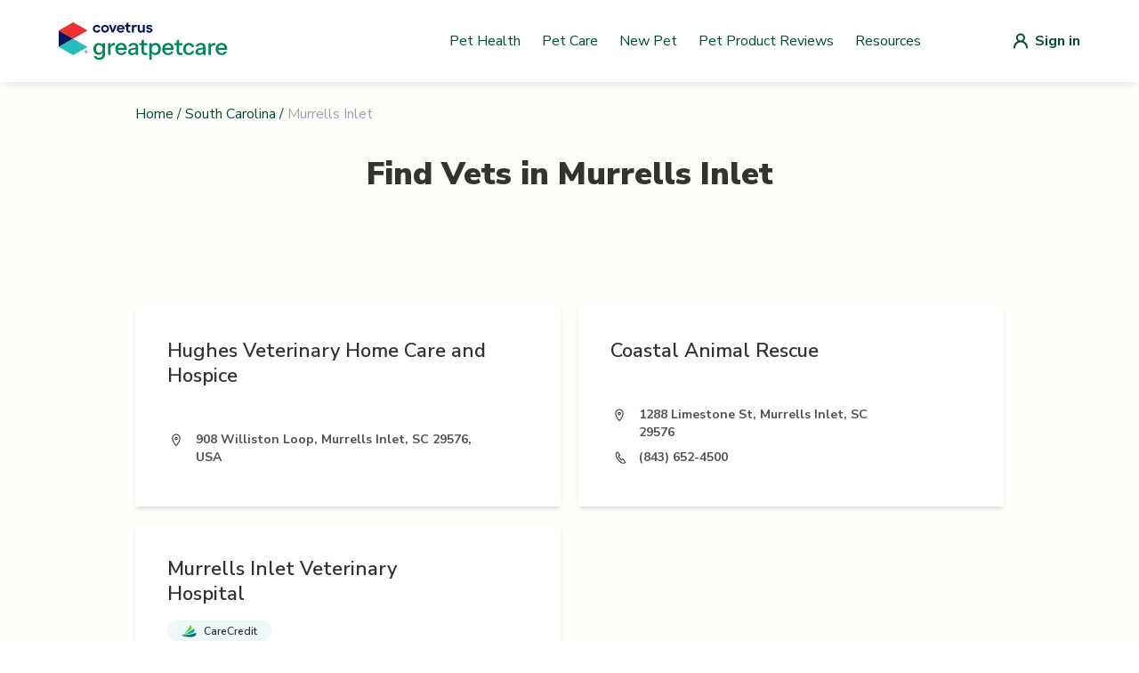

--- FILE ---
content_type: image/svg+xml
request_url: https://cdn-prd.content.metamorphosis.com/wp-content/uploads/sites/2/2025/07/greatpetcare-logo-light-mode.svg
body_size: 16785
content:
<?xml version="1.0" encoding="UTF-8"?> <svg xmlns="http://www.w3.org/2000/svg" width="159" height="35" viewBox="0 0 159 35" fill="none"><path d="M32.0797 6.07503C32.0797 4.00703 33.6785 2.41986 35.7622 2.41986C37.3885 2.41986 38.6355 3.31899 39.1828 4.64424L37.5292 5.30882C37.2438 4.55433 36.591 4.10085 35.7856 4.10085C34.7067 4.10085 33.8584 4.98435 33.8584 6.07894C33.8584 7.17354 34.7184 8.02967 35.7974 8.02967C36.6301 8.02967 37.2555 7.52147 37.5409 6.80607L39.218 7.4941C38.6199 8.79589 37.4471 9.73021 35.77 9.73021C33.6629 9.73021 32.0757 8.11568 32.0757 6.07503" fill="#021660"></path><path d="M39.8557 6.07503C39.8557 4.04612 41.4546 2.41986 43.5617 2.41986C45.6688 2.41986 47.2833 4.04612 47.2833 6.07503C47.2833 8.10395 45.6844 9.73021 43.5617 9.73021C41.4389 9.73021 39.8557 8.09222 39.8557 6.07503ZM45.5007 6.06331C45.5007 4.96871 44.6406 4.10085 43.5734 4.10085C42.5062 4.10085 41.6461 4.97262 41.6461 6.06331C41.6461 7.154 42.4905 8.02576 43.5734 8.02576C44.6563 8.02576 45.5007 7.154 45.5007 6.06331Z" fill="#021660"></path><path d="M47.219 2.56465H49.1189L50.8468 7.29879L52.5903 2.56465H54.4512L51.6912 9.58571H49.9086L47.219 2.56465Z" fill="#021660"></path><path d="M54.579 6.08676C54.579 4.04221 56.1662 2.41986 58.2615 2.41986C60.3569 2.41986 61.8893 3.94057 61.8893 6.02421V6.70052H56.3069C56.5414 7.61138 57.2842 8.18213 58.3241 8.18213C59.1567 8.18213 59.7158 7.81857 60.0676 7.24391L61.5375 8.10395C60.8338 9.093 59.8448 9.73021 58.2967 9.73021C56.0332 9.73021 54.5751 8.13131 54.5751 6.08676M56.3616 5.29318H60.1067C59.8721 4.42141 59.1958 3.94057 58.2615 3.94057C57.3272 3.94057 56.647 4.47223 56.3616 5.29318Z" fill="#021660"></path><path d="M62.353 2.56451H63.6548V1.0438L65.4257 0.00393677V2.56842H67.2747V4.15559H65.4257V7.04454C65.4257 7.78731 65.7384 8.04532 66.1919 8.04532C66.4382 8.04532 66.6336 7.96713 66.8408 7.7834L67.6618 9.18683C67.2044 9.52303 66.6336 9.71849 65.9847 9.71849C64.5148 9.71849 63.6548 9.01482 63.6548 7.10318V4.15168H62.353V2.56451Z" fill="#021660"></path><path d="M68.8376 2.56452H70.6085V3.64348C70.9447 2.81081 71.6484 2.43552 72.5475 2.43552C73.0166 2.43552 73.431 2.55279 73.732 2.70917L73.0831 4.48007C72.8876 4.33543 72.5514 4.23378 72.1449 4.23378C71.2223 4.23378 70.6242 4.7029 70.6242 5.88741V9.5934H68.8415V2.56452H68.8376Z" fill="#021660"></path><path d="M74.3137 6.77875V2.56455H76.1471V6.53247C76.1471 7.52152 76.6163 8.13136 77.5779 8.13136C78.4223 8.13136 79.0478 7.52152 79.0478 6.42692V2.56455L80.8695 2.55283V9.5778L79.0752 9.58952V8.70603C78.6178 9.34324 77.9024 9.73417 77.0463 9.73417C75.3145 9.73417 74.3137 8.62784 74.3137 6.78266" fill="#021660"></path><path d="M81.9893 7.98668L83.7211 7.31038C84.0338 7.93586 84.5928 8.26033 85.3356 8.26033C86.0784 8.26033 86.4537 7.9085 86.4537 7.49411C86.4537 6.98591 85.6992 6.86863 84.8 6.6888C83.6155 6.44252 82.302 6.07896 82.302 4.59343C82.302 3.40892 83.4474 2.38078 85.1753 2.39642C86.6569 2.39642 87.5443 2.95544 88.1933 3.89367L86.5553 4.55825C86.2699 4.08913 85.8282 3.81548 85.1753 3.81548C84.4717 3.81548 84.1355 4.10086 84.1355 4.49179C84.1355 4.93354 84.7062 5.05082 85.7343 5.27364C86.9071 5.5082 88.2832 5.91086 88.2832 7.41984C88.2832 8.51053 87.3059 9.74977 85.2652 9.73413C83.5999 9.73413 82.5444 9.10864 81.9854 7.99059" fill="#021660"></path><path d="M13.5574 15.3048L0 7.65039V22.9552L13.5574 15.3048Z" fill="#021660"></path><path d="M13.5574 15.3047L0 22.9552L13.5574 30.6056L27.1147 22.9552L13.5574 15.3047Z" fill="#27BDBE"></path><path d="M13.5574 0L0 7.65045L13.5574 15.3009L27.1147 7.65045L13.5574 0Z" fill="#ED3030"></path><path d="M26.3937 26.3328C26.6126 26.4579 26.7846 26.6299 26.9097 26.8489C27.0348 27.0678 27.0974 27.3062 27.0974 27.5721C27.0974 27.8379 27.0348 28.0842 26.9097 28.2992C26.7846 28.5181 26.6126 28.6901 26.3937 28.8191C26.1748 28.9442 25.9324 29.0107 25.6666 29.0107C25.4007 29.0107 25.1623 28.9481 24.9395 28.8191C24.7205 28.6901 24.5485 28.5181 24.4195 28.2992C24.2944 28.0803 24.2319 27.8379 24.2319 27.5721C24.2319 27.3062 24.2944 27.0639 24.4195 26.8449C24.5446 26.6299 24.7166 26.4579 24.9355 26.3328C25.1545 26.2077 25.3968 26.1452 25.6627 26.1452C25.9285 26.1452 26.1709 26.2077 26.3898 26.3328M26.2999 28.6667C26.4875 28.5572 26.64 28.4047 26.7455 28.2132C26.855 28.0216 26.9058 27.8066 26.9058 27.5721C26.9058 27.3375 26.8511 27.1264 26.7455 26.9388C26.6361 26.7472 26.4875 26.5987 26.2999 26.4892C26.1122 26.3797 25.9011 26.325 25.6666 26.325C25.432 26.325 25.2209 26.3797 25.0333 26.4892C24.8417 26.5987 24.6932 26.7511 24.5837 26.9388C24.4742 27.1303 24.4195 27.3414 24.4195 27.5721C24.4195 27.8027 24.4742 28.0216 24.5837 28.2132C24.6932 28.4047 24.8417 28.5572 25.0333 28.6667C25.2248 28.7761 25.4359 28.8309 25.6666 28.8309C25.8972 28.8309 26.1122 28.7761 26.2999 28.6667ZM26.1552 27.9005L26.4641 28.4204H26.1357L25.819 27.877C25.7878 27.8262 25.7526 27.791 25.7174 27.7714C25.6822 27.7519 25.6314 27.7402 25.5767 27.7402H25.3656V28.4204H25.0724V26.7277H25.7799C25.9676 26.7277 26.1122 26.7707 26.2139 26.8606C26.3155 26.9505 26.3663 27.0717 26.3663 27.232C26.3663 27.361 26.3272 27.4704 26.253 27.5564C26.1748 27.6424 26.0692 27.6972 25.9324 27.7167C26.0184 27.7402 26.0966 27.8027 26.1591 27.9044M25.9871 27.447C26.0419 27.404 26.0653 27.3336 26.0653 27.2437C26.0653 27.146 26.038 27.0756 25.9871 27.0326C25.9324 26.9896 25.8503 26.9661 25.7369 26.9661H25.3617V27.5134H25.7369C25.8503 27.5134 25.9324 27.49 25.9871 27.447Z" fill="#021660"></path><path d="M38.0335 35C36.6496 35 35.5081 34.6912 34.609 34.0696C33.7099 33.448 33.1665 32.6192 32.9827 31.5755H35.2071C35.3361 32.0172 35.6371 32.3651 36.118 32.6232C36.5949 32.8812 37.2321 33.0063 38.0335 33.0063C39.089 33.0063 39.8748 32.7522 40.3869 32.2479C40.899 31.7397 41.157 30.9813 41.157 29.9688V27.6154L41.3486 27.6584C41.1492 28.4715 40.6957 29.1204 39.9882 29.6052C39.2806 30.0899 38.4245 30.3323 37.412 30.3323C36.4581 30.3323 35.6137 30.1017 34.8866 29.6365C34.1594 29.1713 33.5965 28.5301 33.1978 27.7092C32.799 26.8882 32.5996 25.9305 32.5996 24.832C32.5996 23.7335 32.8068 22.7444 33.2212 21.9117C33.6356 21.0791 34.2142 20.434 34.9648 19.9766C35.7153 19.5193 36.5871 19.2925 37.584 19.2925C38.5808 19.2925 39.4643 19.5388 40.1406 20.0314C40.8169 20.5239 41.2509 21.212 41.4346 22.0955L41.2431 22.115V19.4841H43.5104V29.9453C43.5104 31.5129 43.0218 32.7483 42.0445 33.6474C41.0671 34.5465 39.7302 34.9961 38.0335 34.9961V35ZM38.1391 28.4324C39.0812 28.4324 39.8279 28.1079 40.3869 27.459C40.942 26.8101 41.2196 25.9148 41.2196 24.7733C41.2196 23.6318 40.9381 22.7679 40.3752 22.1307C39.8123 21.4974 39.0578 21.1768 38.1195 21.1768C37.1813 21.1768 36.4268 21.4974 35.8639 22.1385C35.3009 22.7796 35.0195 23.6709 35.0195 24.8124C35.0195 25.9539 35.3049 26.8218 35.8756 27.4668C36.4464 28.1079 37.2009 28.4285 38.143 28.4285L38.1391 28.4324Z" fill="#008556"></path><path d="M46.3579 30.3987V19.4879H48.6057V22.1853H48.6917V30.3987H46.3579ZM48.6878 24.7068L48.4102 22.1189C48.6683 21.1924 49.11 20.4848 49.7355 20.0001C50.3649 19.5153 51.1037 19.2729 51.9599 19.2729C52.2883 19.2729 52.515 19.3003 52.644 19.3589V21.5638C52.5736 21.5364 52.472 21.5169 52.343 21.509C52.214 21.5012 52.0576 21.4973 51.8739 21.4973C50.8027 21.4973 50.0052 21.7631 49.4775 22.2987C48.9497 22.8343 48.6878 23.6357 48.6878 24.7068Z" fill="#008556"></path><path d="M58.829 30.6137C57.7148 30.6137 56.7414 30.3713 55.897 29.8866C55.0565 29.4018 54.3998 28.7294 53.9307 27.8772C53.4615 27.0211 53.2231 26.0359 53.2231 24.9257C53.2231 23.8154 53.4537 22.8108 53.9189 21.9625C54.3841 21.1141 55.0331 20.4535 55.8775 19.9844C56.7219 19.5152 57.6953 19.2768 58.8094 19.2768C59.8649 19.2768 60.7836 19.4996 61.5694 19.9492C62.3552 20.3987 62.9611 21.0242 63.3872 21.8334C63.8133 22.6388 64.0283 23.5848 64.0283 24.6677C64.0283 24.8514 64.0205 25.0195 64.0088 25.172C63.9931 25.3205 63.9736 25.4808 63.9462 25.6528H54.7477V23.921H62.2574L61.7023 24.5426C61.7023 23.4167 61.4443 22.5606 60.9322 21.9742C60.4201 21.3878 59.7047 21.0985 58.7938 21.0985C57.8087 21.0985 57.0307 21.4347 56.4521 22.1032C55.8736 22.7756 55.5843 23.7216 55.5843 24.9491C55.5843 26.1767 55.8736 27.1071 56.4521 27.7834C57.0307 28.4597 57.8399 28.7998 58.8798 28.7998C59.4936 28.7998 60.033 28.6747 60.4943 28.4245C60.9556 28.1743 61.2957 27.8068 61.5108 27.3221H63.7156C63.3598 28.3346 62.7617 29.136 61.9173 29.7302C61.0768 30.3205 60.0487 30.6176 58.8368 30.6176L58.829 30.6137Z" fill="#008556"></path><path d="M68.879 30.6137C67.7649 30.6137 66.8814 30.3401 66.2246 29.7889C65.5679 29.2416 65.2395 28.4949 65.2395 27.5528C65.2395 26.6106 65.5913 25.8132 66.2989 25.2424C67.0065 24.6716 68.0073 24.2885 69.3052 24.0853L72.8548 23.5301V25.1329L69.6687 25.6255C68.969 25.7272 68.4412 25.9109 68.0855 26.1806C67.7297 26.4504 67.5499 26.8374 67.5499 27.3378C67.5499 27.8069 67.7141 28.1665 68.0425 28.4089C68.3708 28.6513 68.8399 28.7725 69.4537 28.7725C70.2942 28.7725 70.9901 28.5731 71.5413 28.1744C72.0886 27.7756 72.3661 27.2674 72.3661 26.6536L72.6437 28.2565C72.3857 29.0109 71.9322 29.5934 71.2754 30C70.6187 30.4066 69.8212 30.6098 68.879 30.6098V30.6137ZM72.6437 30.3987C72.5733 30.129 72.5225 29.8241 72.4951 29.4879C72.4678 29.1517 72.4521 28.749 72.4521 28.2799H72.3661V23.0806C72.3661 22.4121 72.1941 21.9117 71.854 21.5833C71.51 21.2549 70.9783 21.0907 70.2512 21.0907C69.5241 21.0907 68.9729 21.2276 68.5507 21.4973C68.1285 21.7671 67.8822 22.1541 67.8118 22.6545H65.564C65.6656 21.642 66.1347 20.8249 66.9752 20.2033C67.8157 19.5818 68.9377 19.2729 70.3333 19.2729C71.7289 19.2729 72.8587 19.6052 73.5858 20.2659C74.3129 20.9266 74.6765 21.9117 74.6765 23.2057V28.276C74.6765 28.6044 74.696 28.9445 74.739 29.2924C74.782 29.6403 74.8446 30.0078 74.9306 30.3948H72.6398L72.6437 30.3987Z" fill="#008556"></path><path d="M75.7307 21.3487V19.4879H83.2834V21.3487H75.7307ZM81.6376 30.6137C80.3397 30.6137 79.3897 30.3127 78.7916 29.7029C78.1935 29.0969 77.8925 28.2017 77.8925 27.0172V16.9821L80.2224 16.1064V27.0602C80.2224 27.6153 80.3671 28.0297 80.6603 28.2994C80.9534 28.5692 81.4265 28.706 82.0832 28.706C82.3412 28.706 82.568 28.6864 82.7674 28.6434C82.9667 28.6004 83.1387 28.5496 83.2795 28.4949V30.3557C83.1231 30.4417 82.8964 30.5043 82.6071 30.5473C82.3139 30.5903 81.9894 30.6098 81.6337 30.6098L81.6376 30.6137Z" fill="#008556"></path><path d="M91.0676 30.5903C90.0394 30.5903 89.1911 30.344 88.5226 29.8514C87.8502 29.3589 87.4163 28.6708 87.2169 27.7873L87.4945 27.7678V34.7849H85.1606V19.4879H87.4085V21.9703L87.1935 21.9273C87.4085 21.0986 87.8815 20.4496 88.6164 19.9805C89.3514 19.5114 90.2232 19.2729 91.2357 19.2729C92.2482 19.2729 93.0496 19.5075 93.7728 19.9805C94.4921 20.4496 95.0511 21.1064 95.4538 21.9469C95.8525 22.7874 96.0519 23.7725 96.0519 24.8984C96.0519 26.0243 95.8447 27.0368 95.4303 27.8929C95.0159 28.749 94.4374 29.4136 93.6985 29.8827C92.9557 30.3518 92.0801 30.5903 91.0676 30.5903ZM90.5554 28.6669C91.4976 28.6669 92.2442 28.3346 92.8033 27.674C93.3584 27.0094 93.636 26.0868 93.636 24.9023C93.636 23.7178 93.3584 22.846 92.8033 22.1971C92.2482 21.5481 91.4898 21.2237 90.5359 21.2237C89.582 21.2237 88.8432 21.552 88.2802 22.2088C87.7173 22.8656 87.4358 23.7842 87.4358 24.9688C87.4358 26.1533 87.7173 27.0289 88.2802 27.6857C88.8432 28.3425 89.6016 28.6708 90.5594 28.6708L90.5554 28.6669Z" fill="#008556"></path><path d="M102.938 30.6137C101.824 30.6137 100.85 30.3713 100.006 29.8866C99.1652 29.4018 98.5084 28.7294 98.0393 27.8772C97.5702 27.0211 97.3318 26.0359 97.3318 24.9257C97.3318 23.8154 97.5624 22.8108 98.0276 21.9625C98.4928 21.1141 99.1417 20.4535 99.9862 19.9844C100.831 19.5152 101.804 19.2768 102.918 19.2768C103.974 19.2768 104.892 19.4996 105.678 19.9492C106.464 20.3987 107.07 21.0242 107.496 21.8334C107.922 22.6388 108.137 23.5848 108.137 24.6677C108.137 24.8514 108.129 25.0195 108.117 25.172C108.102 25.3205 108.082 25.4808 108.055 25.6528H98.8564V23.921H106.366L105.811 24.5426C105.811 23.4167 105.553 22.5606 105.041 21.9742C104.529 21.3878 103.813 21.0985 102.902 21.0985C101.917 21.0985 101.139 21.4347 100.561 22.1032C99.9822 22.7756 99.693 23.7216 99.693 24.9491C99.693 26.1767 99.9822 27.1071 100.561 27.7834C101.139 28.4597 101.949 28.7998 102.988 28.7998C103.602 28.7998 104.142 28.6747 104.603 28.4245C105.064 28.1743 105.404 27.8068 105.619 27.3221H107.824C107.469 28.3346 106.87 29.136 106.026 29.7302C105.185 30.3205 104.157 30.6176 102.945 30.6176L102.938 30.6137Z" fill="#008556"></path><path d="M108.736 21.3487V19.4879H116.288V21.3487H108.736ZM114.643 30.6137C113.345 30.6137 112.395 30.3127 111.797 29.7029C111.198 29.0969 110.897 28.2017 110.897 27.0172V16.9821L113.227 16.1064V27.0602C113.227 27.6153 113.372 28.0297 113.665 28.2994C113.958 28.5692 114.431 28.706 115.088 28.706C115.346 28.706 115.573 28.6864 115.772 28.6434C115.972 28.6004 116.144 28.5496 116.284 28.4949V30.3557C116.128 30.4417 115.901 30.5043 115.612 30.5473C115.319 30.5903 114.994 30.6098 114.639 30.6098L114.643 30.6137Z" fill="#008556"></path><path d="M122.452 30.6137C121.397 30.6137 120.459 30.3675 119.638 29.8749C118.817 29.3823 118.176 28.7099 117.711 27.8538C117.245 26.9977 117.015 26.0203 117.015 24.9218C117.015 23.8233 117.245 22.8499 117.711 22.0016C118.176 21.1533 118.817 20.4848 119.638 20.0001C120.459 19.5153 121.389 19.2729 122.429 19.2729C123.301 19.2729 124.083 19.4371 124.782 19.7655C125.482 20.0939 126.057 20.5552 126.506 21.1455C126.956 21.7358 127.245 22.4316 127.374 23.233H125.15C125.005 22.6075 124.7 22.1072 124.231 21.7358C123.762 21.3644 123.176 21.1807 122.476 21.1807C121.862 21.1807 121.327 21.3331 120.873 21.642C120.416 21.9469 120.064 22.3847 119.814 22.9477C119.564 23.5106 119.438 24.1713 119.438 24.9257C119.438 25.6802 119.564 26.3448 119.814 26.9156C120.064 27.4863 120.416 27.9281 120.873 28.2408C121.331 28.5536 121.87 28.7099 122.499 28.7099C123.184 28.7099 123.766 28.5262 124.243 28.1626C124.72 27.7991 125.033 27.3026 125.173 26.6771H127.398C127.253 27.4629 126.956 28.1509 126.499 28.7412C126.041 29.3315 125.467 29.7928 124.775 30.1212C124.083 30.4496 123.309 30.6137 122.452 30.6137Z" fill="#008556"></path><path d="M132.21 30.6137C131.096 30.6137 130.212 30.3401 129.555 29.7889C128.899 29.2416 128.57 28.4949 128.57 27.5528C128.57 26.6106 128.922 25.8132 129.63 25.2424C130.337 24.6716 131.338 24.2885 132.636 24.0853L136.185 23.5301V25.1329L132.999 25.6255C132.3 25.7272 131.772 25.9109 131.416 26.1806C131.06 26.4504 130.881 26.8374 130.881 27.3378C130.881 27.8069 131.045 28.1665 131.373 28.4089C131.701 28.6513 132.171 28.7725 132.784 28.7725C133.625 28.7725 134.321 28.5731 134.872 28.1744C135.419 27.7756 135.697 27.2674 135.697 26.6536L135.974 28.2565C135.716 29.0109 135.263 29.5934 134.606 30C133.949 30.4066 133.152 30.6098 132.21 30.6098V30.6137ZM135.974 30.3987C135.904 30.129 135.853 29.8241 135.826 29.4879C135.798 29.1517 135.783 28.749 135.783 28.2799H135.697V23.0806C135.697 22.4121 135.525 21.9117 135.185 21.5833C134.841 21.2549 134.309 21.0907 133.582 21.0907C132.855 21.0907 132.303 21.2276 131.881 21.4973C131.459 21.7671 131.213 22.1541 131.142 22.6545H128.895C128.996 21.642 129.465 20.8249 130.306 20.2033C131.146 19.5818 132.268 19.2729 133.664 19.2729C135.06 19.2729 136.189 19.6052 136.916 20.2659C137.644 20.9266 138.007 21.9117 138.007 23.2057V28.276C138.007 28.6044 138.027 28.9445 138.07 29.2924C138.113 29.6403 138.175 30.0078 138.261 30.3948H135.97L135.974 30.3987Z" fill="#008556"></path><path d="M140.741 30.3987V19.4879H142.989V22.1853H143.075V30.3987H140.741ZM143.075 24.7068L142.797 22.1189C143.056 21.1924 143.497 20.4848 144.123 20.0001C144.752 19.5153 145.491 19.2729 146.347 19.2729C146.675 19.2729 146.902 19.3003 147.031 19.3589V21.5638C146.961 21.5364 146.859 21.5169 146.73 21.509C146.601 21.5012 146.445 21.4973 146.261 21.4973C145.19 21.4973 144.392 21.7631 143.865 22.2987C143.337 22.8343 143.075 23.6357 143.075 24.7068Z" fill="#008556"></path><path d="M153.215 30.6137C152.101 30.6137 151.128 30.3713 150.283 29.8866C149.443 29.4018 148.786 28.7294 148.317 27.8772C147.848 27.0211 147.61 26.0359 147.61 24.9257C147.61 23.8154 147.84 22.8108 148.305 21.9625C148.771 21.1141 149.42 20.4535 150.264 19.9844C151.108 19.5152 152.082 19.2768 153.196 19.2768C154.251 19.2768 155.17 19.4996 155.956 19.9492C156.742 20.3987 157.348 21.0242 157.774 21.8334C158.2 22.6388 158.415 23.5848 158.415 24.6677C158.415 24.8514 158.407 25.0195 158.395 25.172C158.38 25.3205 158.36 25.4808 158.333 25.6528H149.134V23.921H156.644L156.089 24.5426C156.089 23.4167 155.831 22.5606 155.319 21.9742C154.807 21.3878 154.091 21.0985 153.18 21.0985C152.195 21.0985 151.417 21.4347 150.839 22.1032C150.26 22.7756 149.971 23.7216 149.971 24.9491C149.971 26.1767 150.26 27.1071 150.839 27.7834C151.417 28.4597 152.226 28.7998 153.266 28.7998C153.88 28.7998 154.419 28.6747 154.881 28.4245C155.342 28.1743 155.682 27.8068 155.897 27.3221H158.102C157.746 28.3346 157.148 29.136 156.304 29.7302C155.463 30.3205 154.435 30.6176 153.223 30.6176L153.215 30.6137Z" fill="#008556"></path></svg> 